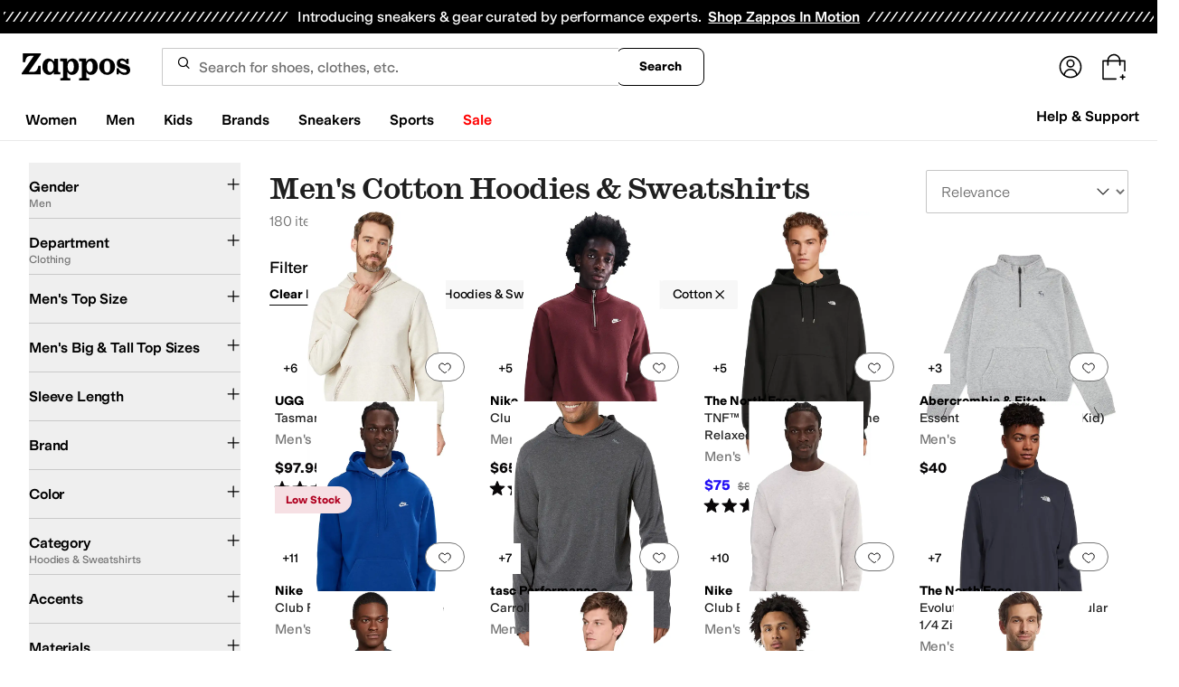

--- FILE ---
content_type: text/css
request_url: https://www.zappos.com/marty-assets/marty-zappos.WildCard.85207e598014438027d7.css
body_size: 9120
content:
.TQ-z:hover .UQ-z,.TQ-z:hover .VQ-z{color:#210ef4;text-decoration:underline}html[data-marketplace=Zappos] .TQ-z:hover .UQ-z,html[data-marketplace=Zappos] .TQ-z:hover .VQ-z{color:#210ef4}html[data-marketplace=Zappos]:where([data-theme=zapr25]) .TQ-z:hover .UQ-z,html[data-marketplace=Zappos]:where([data-theme=zapr25]) .TQ-z:hover .VQ-z{color:#161616;text-decoration-thickness:2px}.TQ-z a:focus{outline:0}.TQ-z a:focus:after{content:"";display:block;height:100%;left:0;outline:2px solid #210ef4;outline-offset:-3px;position:absolute;top:0;transition:outline 0s!important;width:100%;z-index:1}html[data-marketplace=Zappos] .TQ-z a:focus:after{outline-style:solid}:where(html[data-marketplace=Zappos][data-theme=zapr25]) .TQ-z a:focus:after{outline-offset:var(--focus-outline-offset);outline-width:1px}html[data-marketplace=Zappos]:where([data-theme=zapr25]) .TQ-z a:focus:after{outline-style:solid}html[data-marketplace=Zappos] .TQ-z a:focus:after{outline-color:#210ef4}html[data-marketplace=Zappos]:where([data-theme=zapr25]) .TQ-z a:focus:after{outline-color:var(--focus-outline-color)}.VQ-z{border:none;font-size:14px;font-weight:600;margin:0;max-width:100%;overflow:hidden;text-decoration:underline;text-overflow:ellipsis;text-underline-offset:4px;white-space:nowrap}.WQ-z{height:74px;padding:16px;text-align:center}@media (max-width:1024px){.WQ-z{height:44px;padding:8px}}@media (max-width:650px){.WQ-z{height:30px;padding:3px}}.UQ-z{background-color:initial;border:none;color:#1f1f1f;font-size:100%;line-height:1.5;font:400 14px var(--m-fontBase,Open Sans,sans-serif);font-weight:600;margin:0;max-width:100%;overflow:hidden;padding:0;text-overflow:ellipsis;white-space:nowrap}.UQ-z,.UQ-z:hover{cursor:pointer}html[data-marketplace=Zappos]:where([data-theme=zapr25]) .UQ-z{color:#161616;font-family:var(--font-family-sans);font-size:14px;font-weight:500;letter-spacing:-.01em;line-height:120%}.UQ-z:hover{text-decoration:underline}.UQ-z:hover,html[data-marketplace=Zappos] .UQ-z:hover{color:#210ef4}html[data-marketplace=Zappos]:where([data-theme=zapr25]) .UQ-z:hover{color:#161616;text-decoration-thickness:2px}html[data-marketplace=Zappos]:where([data-theme=zapr25]) .UQ-z{padding-bottom:2px}.XQ-z img{bottom:0;left:50%;top:auto;transform:translate(-50%)}.YQ-z{bottom:0;left:0;position:absolute;right:0;top:0}.YQ-z>div{height:100%;width:100%}.YQ-z>div>picture>img{left:50%;max-height:100%;max-width:100%;position:absolute;top:50%;transform:translate(-50%,-50%)}.YQ-z:not(.ZQ-z):before{background-color:#0000000a;border-top-left-radius:4px;border-top-right-radius:4px;bottom:0;content:"";left:0;pointer-events:none;position:absolute;right:0;top:0;z-index:1}.zr-z{padding-left:6px;padding-right:6px}@media (max-width:1024px){.zr-z{margin-top:16px}}@media (max-width:650px){.zr-z{margin-bottom:24px}}@media (min-width:651px){.zr-z{margin-bottom:48px}}@media (min-width:769px){.zr-z.Ar-z{width:calc(100% - 232px)}.searchFacetsV2 .zr-z.Ar-z{width:calc(100% - 266px)}}.Br-z{width:100%}.Cr-z{display:-moz-flex;display:flex;-moz-justify-content:space-evenly;justify-content:space-evenly}.Cr-z article{-moz-flex:1 0 auto;flex:1 0 auto;max-height:310px;padding-top:20vw}.Cr-z a:hover .Dr-z{background:#fff;border-color:#fff;color:var(--zapr-link-color,#003953)}.Cr-z img{bottom:0;height:100%;max-height:100%;max-width:100%;width:100%}@media (max-width:1024px){.Cr-z article:nth-child(4){display:none}}@media (max-width:1024px) and (max-width:768px){.Cr-z{-moz-flex-direction:column;flex-direction:column}.Cr-z article:nth-child(3){display:none}.Cr-z article{max-height:328px;width:100%}}@media (max-width:1024px) and (max-width:650px){.Cr-z article{max-height:206px;min-height:206px}}div.Dr-z{background:#4a4a4a;border:1px solid #fff;border-radius:4px;bottom:calc(50% - 20px);color:#fff;cursor:pointer;font:700 14px/120% var(--m-fontBase,Open Sans,sans-serif);height:40px;left:0;margin:0 auto;padding:12px;position:absolute;right:0;text-align:center;text-transform:uppercase;touch-action:manipulation;transition:all .3s ease 0s;-webkit-user-select:none;user-select:none;width:160px;z-index:1}div.Dr-z:hover{background:#fff;border-color:#fff;color:var(--zapr-link-color,#003953)}div.Dr-z.Er-z,div.Dr-z[disabled]{background:#f5f5f5;border-color:#ddd;color:#b0b0b0;cursor:not-allowed}div.Dr-z p{color:#fff;position:relative;top:50%;transform:translateY(-50%)}article div.Fr-z{bottom:0}article div.Fr-z:before{background:none}.Rl-z{margin-bottom:24px;overflow:hidden;text-align:center;width:100%}.Rl-z>div{margin:0 auto}@media (max-width:768px){.DW-z{color:#210ef4;display:inline-block;font-size:14px;font-weight:700;margin-left:10px;margin-right:10px;position:relative;text-transform:uppercase}.DW-z select{border:0;font-size:16px}html[data-marketplace=Zappos]:where([data-theme=zapr25]) .DW-z label{color:#161616;font-weight:400;text-decoration:underline;text-decoration-thickness:1px;text-transform:capitalize;text-underline-offset:4px}.DW-z label span{display:none}.EW-z{-webkit-appearance:none;-moz-appearance:none;background:#0000;border:0;height:100%;left:0;margin:0;padding:0;position:absolute;text-indent:-9999px;top:0;-moz-user-select:none;width:100%}html[data-marketplace=Zappos]:where([data-theme=zapr25]) .EW-z{color:#000;font-family:var(--font-family-sans);font-weight:400;text-decoration:underline;text-decoration-thickness:1px;text-transform:capitalize;text-underline-offset:4px}}@media (min-width:769px){.DW-z{color:#1f1f1f;line-height:1.5;font:400 14px var(--m-fontBase,Open Sans,sans-serif);margin:0}.DW-z .EW-z{appearance:none;background-color:#fff;background-image:url("data:image/svg+xml;charset=utf-8,%3Csvg width='14' height='9' xmlns='http://www.w3.org/2000/svg'%3E%3Cpath stroke='%23707070' stroke-width='2' d='m1 1 6 6 6-6' fill='none' fill-rule='evenodd'/%3E%3C/svg%3E");background-position:right 12px center;background-repeat:no-repeat;border:1px solid #ddd;border-radius:4px;color:#000;display:inline-block;font:400 16px var(--m-fontBase,Open Sans,sans-serif);font-size:14px;height:42px;line-height:36px;margin-left:10px;padding:3px 3px 3px 13px;transition:all .3s ease 0s;width:175px}.DW-z .EW-z:-moz-focusring{color:#0000;text-shadow:0 0 0 #000}.DW-z .EW-z::-ms-expand{display:none}.DW-z .EW-z.FW-z,.DW-z .EW-z:disabled{background-color:#f5f5f5;color:#b0b0b0;cursor:not-allowed}html[data-marketplace=Zappos] .DW-z .EW-z{border-radius:8px;border-width:1px;outline-offset:-1px;text-transform:none}html[data-marketplace=Zappos]:where([data-theme=zapr25]) .DW-z .EW-z{border-radius:2px;border-width:1px;outline-offset:inherit;text-transform:uppercase;text-transform:none}}.cr-z{color:#1f1f1f;line-height:1.5;font:400 14px var(--m-fontBase,Open Sans,sans-serif);position:relative}.cr-z a{background-color:initial;border-width:0;border-bottom:1px solid var(--zapr-link-color,#003953);color:var(--zapr-link-color,#003953);display:inline-block;font-size:100%;font:400 14px var(--m-fontBase,Open Sans,sans-serif);padding:0;text-decoration:none}.cr-z a:hover{cursor:pointer}.cr-z a:visited{color:var(--zapr-link-color,#003953)}.cr-z a:hover{border-color:#210ef4;color:#210ef4}html[data-marketplace=Zappos] .cr-z a{border:none;color:#000;cursor:pointer;font-weight:400;text-decoration:underline;text-underline-offset:4px}html[data-marketplace=Zappos] .cr-z a:visited{color:#17166c}html[data-marketplace=Zappos] .cr-z a:hover{border:none;color:#210ef4;text-decoration:underline}html[data-marketplace=Zappos] .cr-z a:focus{outline:1px solid #210ef4;text-decoration:underline}html[data-marketplace=Zappos] .cr-z a:disabled{color:#b9b9b9}html[data-marketplace=Zappos]:where([data-theme=zapr25]) .cr-z a:visited{color:var(--zapr-link-color)}html[data-marketplace=Zappos]:where([data-theme=zapr25]) .cr-z a:hover:not(:disabled){color:var(--zapr-link-color);text-decoration-thickness:2px}html[data-marketplace=Zappos]:where([data-theme=zapr25]) .cr-z a:focus{outline:none}html[data-marketplace=Zappos]:where([data-theme=zapr25]) .cr-z a:focus-visible{outline:var(--focus-outline);outline-offset:var(--focus-outline-offset)}html[data-marketplace=Zappos]:where([data-theme=zapr25]) .cr-z{background-color:#f7f7f7}.dr-z{background-color:#fff;border:1px solid #ddd;border-radius:4px;display:flex;flex-direction:column;margin-top:8px;padding:8px;width:100%}.dr-z textarea{appearance:textfield;background:#fff;border:2px solid #ddd;border-radius:4px;box-shadow:none;color:#1f1f1f;line-height:1.35;margin-bottom:8px;padding:8px 12px;transition:border .3s ease 0s}.dr-z textarea,.dr-z textarea::placeholder{font:400 16px var(--m-fontBase,Open Sans,sans-serif)}.dr-z textarea::placeholder{color:#707070;opacity:1}html[data-marketplace=Zappos]:where([data-theme=zapr25]) .dr-z textarea::placeholder{color:#161616;color:#757575;font-family:var(--font-family-sans);font-size:16px;font-weight:300;letter-spacing:-.01em;line-height:135%}html[data-marketplace=Zappos]:where([data-theme=zapr25]) .dr-z textarea{color:#161616;font-family:var(--font-family-sans);font-size:16px;font-weight:400;letter-spacing:-.01em;line-height:135%}.dr-z textarea:-moz-placeholder,.dr-z textarea::-moz-placeholder{line-height:41px;line-height:calc(200% - 8px)}.dr-z textarea::-webkit-inner-spin-button,.dr-z textarea::-webkit-outer-spin-button{appearance:none;margin:0}.dr-z textarea.er-z{border-color:#ce144b}.dr-z textarea .fr-z,.dr-z textarea:disabled{background-color:#f5f5f5;color:#b0b0b0;cursor:not-allowed}html[data-marketplace=Zappos] .dr-z textarea{border-radius:8px}html[data-marketplace=Zappos]:where([data-theme=zapr25]) .dr-z textarea{border-radius:2px;border-width:1px}.dr-z .gr-z{display:flex;justify-content:space-between}.dr-z button[type=submit]{background:var(--zapr-link-color,#003953);border:2px solid var(--zapr-link-color,#003953);border-color:var(--zapr-link-color,#003953);border-radius:4px;color:#fff;cursor:pointer;font:700 14px/120% var(--m-fontBase,Open Sans,sans-serif);height:auto;margin-left:0;margin-right:0;padding:12px 24px;text-align:center;text-decoration:none;text-transform:uppercase;touch-action:manipulation;transition:all .3s ease 0s;-webkit-user-select:none;user-select:none}html[data-marketplace=Zappos]:where([data-theme=zapr25]) .dr-z button[type=submit]{border-color:#000}.dr-z button[type=submit]:hover{background:#210ef4;border-color:#210ef4;color:#fff}.dr-z button[type=submit].fr-z,.dr-z button[type=submit][disabled]{background:#f5f5f5;border-color:#ddd;box-shadow:none;color:#b0b0b0;cursor:not-allowed}html[data-marketplace=Zappos] .dr-z button[type=submit].fr-z,html[data-marketplace=Zappos] .dr-z button[type=submit][disabled]{color:#fff}html[data-marketplace=Zappos] .dr-z button[type=submit]{border-radius:8px;border-width:1px;outline-offset:-1px;text-transform:none}html[data-marketplace=Zappos]:where([data-theme=zapr25]) .dr-z button[type=submit]{border-width:1px;outline-offset:inherit}html[data-marketplace=Zappos] .dr-z button[type=submit]{background-color:#000;border:none;color:#fff}@media (hover:hover){html[data-marketplace=Zappos] .dr-z button[type=submit]:hover{background-color:#210ef4;border:none;color:#fff}}html[data-marketplace=Zappos] .dr-z button[type=submit]:focus{outline:2px solid #210ef4}html[data-marketplace=Zappos] .dr-z button[type=submit]:disabled{background-color:#b9b9b9}html[data-marketplace=Zappos]:where([data-theme=zapr25]) .dr-z button[type=submit]{background:#000;border:1px solid #000;border-radius:2px;color:#fff;font-family:modern-gothic-web,modern-gothic-fallback,system-ui,-apple-system,sans-serif,Apple Color Emoji,Segoe UI Emoji,Segoe UI Symbol,Noto Color Emoji;font-size:14px;font-weight:500;letter-spacing:.05em;text-transform:uppercase;transition:.2s ease-out}@media (hover:hover){html[data-marketplace=Zappos]:where([data-theme=zapr25]) .dr-z button[type=submit]:hover{background:#2b2b2b;border:1px solid #000;color:#fff}}html[data-marketplace=Zappos]:where([data-theme=zapr25]) .dr-z button[type=submit]:active{background:#757575}html[data-marketplace=Zappos]:where([data-theme=zapr25]) .dr-z button[type=submit]:disabled{background:#e0e0e0;border:1px solid #0000;color:#a2a2a2}html[data-marketplace=Zappos]:where([data-theme=zapr25]) .dr-z button[type=submit]:focus{outline:none}html[data-marketplace=Zappos]:where([data-theme=zapr25]) .dr-z button[type=submit]:focus-visible{outline:var(--focus-outline);outline-offset:var(--focus-outline-offset)}.dr-z button[type=button]{background:#0000;border:2px solid var(--zapr-link-color,#003953);border-radius:4px;color:var(--zapr-link-color,#003953);cursor:pointer;font:700 14px/120% var(--m-fontBase,Open Sans,sans-serif);height:auto;margin-left:0;margin-right:0;padding:12px 24px;text-align:center;text-decoration:none;text-transform:uppercase;touch-action:manipulation;transition:all .3s ease 0s;-webkit-user-select:none;user-select:none}html[data-marketplace=Zappos]:where([data-theme=zapr25]) .dr-z button[type=button]{font-family:modern-gothic-web,modern-gothic-fallback,system-ui,-apple-system,sans-serif,Apple Color Emoji,Segoe UI Emoji,Segoe UI Symbol,Noto Color Emoji;font-size:14px}.dr-z button[type=button]:hover{background:#210ef4;border-color:#210ef4;color:#fff}.dr-z button[type=button].fr-z,.dr-z button[type=button][disabled]{background:#f5f5f5;border-color:#ddd;box-shadow:none;color:#b0b0b0;cursor:not-allowed}html[data-marketplace=Zappos] .dr-z button[type=button]{border-radius:8px;border-width:1px;outline-offset:-1px;text-transform:none}html[data-marketplace=Zappos]:where([data-theme=zapr25]) .dr-z button[type=button]{border-radius:2px;border-width:1px;outline-offset:inherit}html[data-marketplace=Zappos] .dr-z button[type=button]{background-color:#fff;border-color:#000;border-style:solid;color:#000}html[data-marketplace=Zappos]:where([data-theme=zapr25]) .dr-z button[type=button]{background-color:#fff;border-color:#000;color:#000;font-weight:500;letter-spacing:.05em;text-transform:uppercase}html[data-marketplace=Zappos] .dr-z button[type=button]:hover{border-color:#210ef4;color:#210ef4}html[data-marketplace=Zappos] .dr-z button[type=button]:focus{outline:2px solid #210ef4}html[data-marketplace=Zappos] .dr-z button[type=button]:disabled{border-color:#b9b9b9;color:#b9b9b9}html[data-marketplace=Zappos]:where([data-theme=zapr25]) .dr-z button[type=button]:hover{background:#f7f7f7;border-color:#000;color:#000}html[data-marketplace=Zappos]:where([data-theme=zapr25]) .dr-z button[type=button]:active{background:#f1f1f1}html[data-marketplace=Zappos]:where([data-theme=zapr25]) .dr-z button[type=button]:disabled{background-color:#f7f7f7;border-color:#c9c9c9;color:#a2a2a2}html[data-marketplace=Zappos]:where([data-theme=zapr25]) .dr-z button[type=button]:focus{outline:none}html[data-marketplace=Zappos]:where([data-theme=zapr25]) .dr-z button[type=button]:focus-visible{outline:var(--focus-outline);outline-offset:var(--focus-outline-offset)}.hr-z button{background-color:initial;border-width:0;border-bottom:1px solid var(--zapr-link-color,#003953);color:var(--zapr-link-color,#003953);font-size:100%;font:700 14px var(--m-fontBase,Open Sans,sans-serif);margin:0 10px;padding:0;text-decoration:none;text-transform:uppercase}.hr-z button:hover{cursor:pointer}@media (max-width:650px){.hr-z button{font-size:14px}}.hr-z button:visited{color:var(--zapr-link-color,#003953)}.hr-z button:hover{border-color:#210ef4;color:#210ef4}html[data-marketplace=Zappos] .hr-z button{border:none;color:#000;cursor:pointer;font-weight:400;text-decoration:underline;text-transform:none;text-underline-offset:4px}html[data-marketplace=Zappos] .hr-z button:visited{color:#17166c}html[data-marketplace=Zappos] .hr-z button:hover{border:none;color:#210ef4;text-decoration:underline}html[data-marketplace=Zappos] .hr-z button:focus{outline:1px solid #210ef4;text-decoration:underline}html[data-marketplace=Zappos] .hr-z button:disabled{color:#b9b9b9}html[data-marketplace=Zappos]:where([data-theme=zapr25]) .hr-z button:visited{color:var(--zapr-link-color)}html[data-marketplace=Zappos]:where([data-theme=zapr25]) .hr-z button:hover:not(:disabled){color:var(--zapr-link-color);text-decoration-thickness:2px}html[data-marketplace=Zappos]:where([data-theme=zapr25]) .hr-z button:focus{outline:none}html[data-marketplace=Zappos]:where([data-theme=zapr25]) .hr-z button:focus-visible{outline:var(--focus-outline);outline-offset:var(--focus-outline-offset)}.ir-z{display:inline-block}.xz-z{margin-bottom:16px;padding-top:8px;position:relative}@media (min-width:769px){.xz-z{display:flex;font-size:16px;margin-bottom:40px;min-height:20px;overflow:visible;position:relative}}@media (max-width:768px){.xz-z{display:flex;flex-wrap:wrap}}@media (max-width:650px){.xz-z{background-color:#fff;display:flex;flex-direction:column;margin-bottom:16px;position:sticky;top:0;z-index:6}}@media (max-width:360px){.xz-z{height:105px}}h1.yz-z{color:#1f1f1f;font:400 28px var(--m-fontBase,Open Sans,sans-serif);letter-spacing:0;margin:0;text-transform:capitalize}@media (max-width:650px){h1.yz-z{font-size:24px}}@media (max-width:768px){h1.yz-z{flex:100%;font-size:18px;font-weight:700;margin-bottom:16px}}.zz-z{color:#1f1f1f;line-height:1.5;font:400 16px var(--m-fontBase,Open Sans,sans-serif)}@media (max-width:768px){.zz-z{display:none;font-size:12px}.Az-z{padding:0 8px}}.Az-z h1{font-weight:700;margin-bottom:8px}.Az-z.Bz-z h1{font-weight:400}.Az-z.Bz-z .zz-z{color:#1f1f1f;display:block;line-height:1.5;font:400 14px var(--m-fontBase,Open Sans,sans-serif);margin-bottom:16px}.Cz-z{text-wrap:wrap;background-color:initial;border:none;color:var(--zapr-link-color,#003953);color:var(--zapr-link-hover,#005b94);display:inline;display:block;font-size:100%;font:400 14px var(--m-fontBase,Open Sans,sans-serif);margin:8px 0 7px;padding:0;text-align:left;text-decoration:none}.Cz-z:hover{cursor:pointer}.Cz-z:hover,.Cz-z:visited{color:var(--zapr-link-color,#003953)}.Cz-z:hover{border-color:var(--zapr-link-color,#003953)}html[data-marketplace=Zappos] .Cz-z{border:none;color:#000;cursor:pointer;font-weight:400;text-decoration:underline;text-underline-offset:4px}html[data-marketplace=Zappos] .Cz-z:visited{color:#17166c}html[data-marketplace=Zappos] .Cz-z:hover{border:none;color:#210ef4;text-decoration:underline}html[data-marketplace=Zappos] .Cz-z:focus{outline:1px solid #210ef4;text-decoration:underline}html[data-marketplace=Zappos] .Cz-z:disabled{color:#b9b9b9}html[data-marketplace=Zappos]:where([data-theme=zapr25]) .Cz-z:visited{color:var(--zapr-link-color)}html[data-marketplace=Zappos]:where([data-theme=zapr25]) .Cz-z:hover:not(:disabled){color:var(--zapr-link-color);text-decoration-thickness:2px}html[data-marketplace=Zappos]:where([data-theme=zapr25]) .Cz-z:focus{outline:none}html[data-marketplace=Zappos]:where([data-theme=zapr25]) .Cz-z:focus-visible{outline:var(--focus-outline);outline-offset:var(--focus-outline-offset)}.Cz-z:after{background:url(/marty-assets/feedback.ff2a338ced61e692a2f3abe7f770830b.svg) no-repeat 50%;content:"";display:inline-block;height:13px;margin-left:8px;vertical-align:middle;width:14px}html[data-marketplace=Zappos]:where([data-theme=zapr25]) .Cz-z:after{filter:grayscale(1)}.Dz-z{min-width:382px;padding:0;transform:translate(40%,-55%);z-index:27}.Dz-z header{border-bottom:1px solid #dbdbdb;text-align:left}.Dz-z header h3{color:#1f1f1f;font:600 18px var(--m-fontBase,Open Sans,sans-serif);outline:none;padding:14px 20px 12px}.Dz-z .Ez-z{padding:0}.Dz-z .Fz-z{background:#0000;border:none;cursor:pointer;position:absolute;right:16px;top:16px}.Dz-z .Fz-z:before{background-image:url(https://m.media-amazon.com/images/G/01/zappos/melody/melody-sprite.2021.09.16._TTH_.svg);background-position:-60px -5px;background-repeat:no-repeat;content:"";cursor:pointer;display:block;height:14px;width:14px}.Gz-z .Hz-z{transform:translate(-65%,-50%);z-index:6}.Iz-z{color:#1f1f1f;line-height:1.5;font:400 16px var(--m-fontBase,Open Sans,sans-serif);padding:16px 16px 36px;text-align:center}@media (max-width:768px){.Iz-z span:not(#feedbackQuestion){display:block;text-align:left}}.Jz-z{display:flex;justify-content:space-around;padding-top:16px}.Kz-z{background:none;border:0;color:var(--zapr-link-hover,#005b94);font-family:inherit;font-size:14px;font-weight:700;padding:revert;position:relative;text-transform:uppercase}@media (min-width:769px){.Kz-z{display:none}}html[data-marketplace=Zappos]:where([data-theme=zapr25]) .Kz-z{color:#000;font-family:var(--font-family-sans);font-weight:400;text-decoration:underline;text-decoration-thickness:1px;text-transform:capitalize;text-underline-offset:4px}@media (max-width:768px){.Lz-z{display:none}}.Mz-z{min-width:222px}@media (max-width:768px){.Mz-z{width:100%}}@media (min-width:769px){.Nz-z{align-items:flex-end;display:flex;flex:auto;flex-direction:column;min-width:250px}}@media (max-width:768px){.Nz-z{bottom:-24px;position:absolute;right:0;z-index:6}}.Oz-z{height:0}@media (max-width:768px){.Pz-z label{color:var(--zapr-link-hover,#005b94)}.newNav .Pz-z{display:none}}.Qz-z{display:flex;flex-direction:column;margin:6px 0 12px}@media (min-width:1025px){.Qz-z{margin-top:12px}}@media (max-width:650px){.Qz-z{display:none}}@media (max-width:768px){.Qz-z{display:none}}.Rz-z{font-size:14px}.bz-z{background:#fff;overflow-x:auto;text-align:center}.bz-z,.bz-z ul{white-space:nowrap}.bz-z ul{display:inline-block;overflow:hidden;vertical-align:middle}.bz-z .cz-z{display:none}.bz-z li{display:inline-block;margin:10px 10px 10px 0}html[data-marketplace=Zappos] .bz-z li{margin:10px 8px 10px 0}.bz-z li a,.bz-z li a:hover{background:#e5f1f8;border:1px solid #0000;border-radius:30px;color:#210ef4;display:inline-block;font:700 14px var(--m-fontBase,Open Sans,sans-serif);margin:.3em;padding:8px 32px 8px 16px;position:relative;text-decoration:none}.bz-z li a:hover,.bz-z li a:hover:hover{border-color:var(--zapr-link-color,#003953)}html[data-marketplace=Zappos] .bz-z li a,html[data-marketplace=Zappos] .bz-z li a:hover{font-weight:600;padding:5px 32px 5px 12px}.bz-z li a:after,.bz-z li a:hover:after{background-image:url(https://m.media-amazon.com/images/G/01/zappos/melody/melody-sprite.2021.09.16._TTH_.svg);background-position:-80px -5px;background-repeat:no-repeat;content:"";height:16px;position:absolute;right:8px;top:50%;transform:translateY(-50%);width:16px}html[data-marketplace=Zappos] .bz-z li a,html[data-marketplace=Zappos] .bz-z li a:hover{background-color:#000;color:#fff}html[data-marketplace=Zappos] .bz-z li a:after,html[data-marketplace=Zappos] .bz-z li a:hover:after{filter:brightness(0) invert(1)}.bz-z li.dz-z:hover a{color:#210ef4}@media (min-width:768px){.ez-z{display:inline-block;text-align:left;vertical-align:middle;width:100%}.ez-z ul{font-size:10px;line-height:10px;margin:0 10px;width:calc(100% - 90px)}.ez-z ul li{background:none;margin-top:0}.ez-z ul li.fz-z{color:#555;font-size:24px;font-weight:700;padding:0}.ez-z ul li.fz-z h1{display:inline;font-size:24px;margin:0}.ez-z ul li.fz-z:before{content:""}.ez-z ul li.fz-z a{padding-left:0}}.gz-z{color:#1f1f1f;display:flex;font:600 18px var(--m-fontBase,Open Sans,sans-serif)}@media (max-width:650px){.gz-z{margin-left:12px}}.hz-z,.iz-z{background:#f5f5f5;border:2px solid #ddd;border-radius:2px;cursor:pointer;display:inline-block;height:34px;position:relative;text-indent:-99999px;-webkit-user-select:none;user-select:none;vertical-align:middle;width:34px}.hz-z:disabled,.iz-z:disabled{opacity:.5}.hz-z:before,.iz-z:before{background-image:url(https://m.media-amazon.com/images/G/01/zappos/melody/melody-sprite.2021.09.16._TTH_.svg);background-position:-6px -100px;background-repeat:no-repeat;content:" ";height:33px;left:5px;position:absolute;top:-1px;width:18px}.hz-z:before{transform:scale(.5)}.iz-z:before{transform:scale(.5) rotate(180deg)}.jz-z{padding:0}.jz-z li{margin-bottom:0}.kz-z{background:none}.kz-z button{background:#e5f1f8;background:#fff;border:1px solid #ddd;border-radius:30px;color:#210ef4;color:var(--zapr-link-color,#003953);display:inline-block;font:700 14px var(--m-fontBase,Open Sans,sans-serif);margin:0;padding:8px 16px;position:relative;text-decoration:none}.kz-z button:hover{border-color:var(--zapr-link-color,#003953)}html[data-marketplace=Zappos] .kz-z button{font-weight:600;padding:5px 12px}.kz-z button:hover{cursor:pointer}.lz-z{display:flex;margin-bottom:16px}@media (max-width:1024px){.lz-z{flex-direction:column}}@media (max-width:650px){.gz-z,.hz-z,.iz-z,.lz-z{display:none}}@media (max-width:768px){.gz-z,.hz-z,.iz-z,.lz-z{display:none}}.mz-z{display:flex;margin-bottom:16px}@media (max-width:650px){.mz-z{padding-left:14px;padding-top:16px}}.nz-z{align-self:end;background-color:initial;border:none;color:var(--zapr-link-color,#003953);display:inline-block;font-size:100%;font:400 14px var(--m-fontBase,Open Sans,sans-serif);height:20px;margin:0 8px 12px 0;min-width:110px;padding:0;text-decoration:none;text-decoration:underline}.nz-z:hover{cursor:pointer}.nz-z:visited{color:var(--zapr-link-color,#003953)}.nz-z:hover{border-color:#210ef4;color:#210ef4}html[data-marketplace=Zappos] .nz-z{border:none;color:#000;cursor:pointer;font-weight:400;text-decoration:underline;text-underline-offset:4px}html[data-marketplace=Zappos] .nz-z:visited{color:#17166c}html[data-marketplace=Zappos] .nz-z:hover{border:none;color:#210ef4;text-decoration:underline}html[data-marketplace=Zappos] .nz-z:focus{outline:1px solid #210ef4;text-decoration:underline}html[data-marketplace=Zappos] .nz-z:disabled{color:#b9b9b9}html[data-marketplace=Zappos]:where([data-theme=zapr25]) .nz-z:visited{color:var(--zapr-link-color)}html[data-marketplace=Zappos]:where([data-theme=zapr25]) .nz-z:hover:not(:disabled){color:var(--zapr-link-color);text-decoration-thickness:2px}html[data-marketplace=Zappos]:where([data-theme=zapr25]) .nz-z:focus{outline:none}html[data-marketplace=Zappos]:where([data-theme=zapr25]) .nz-z:focus-visible{outline:var(--focus-outline);outline-offset:var(--focus-outline-offset)}@media (max-width:767px){.nz-z{display:none}}.s3-z{margin-bottom:5px;margin-left:4px}.s3-z input{appearance:textfield;background:#fff;border:2px solid #ddd;border-radius:4px;box-shadow:none;box-sizing:border-box;color:#1f1f1f;line-height:1.35;padding:8px 12px;transition:border .3s ease 0s;width:100%}.s3-z input,.s3-z input::placeholder{font:400 16px var(--m-fontBase,Open Sans,sans-serif)}.s3-z input::placeholder{color:#707070;opacity:1}html[data-marketplace=Zappos]:where([data-theme=zapr25]) .s3-z input::placeholder{color:#161616;color:#757575;font-family:var(--font-family-sans);font-size:16px;font-weight:300;letter-spacing:-.01em;line-height:135%}html[data-marketplace=Zappos]:where([data-theme=zapr25]) .s3-z input{color:#161616;font-family:var(--font-family-sans);font-size:16px;font-weight:400;letter-spacing:-.01em;line-height:135%}.s3-z input:-moz-placeholder,.s3-z input::-moz-placeholder{line-height:41px;line-height:calc(200% - 8px)}.s3-z input::-webkit-inner-spin-button,.s3-z input::-webkit-outer-spin-button{appearance:none;margin:0}.s3-z input.t3-z{border-color:#ce144b}.s3-z input .u3-z,.s3-z input:disabled{background-color:#f5f5f5;color:#b0b0b0;cursor:not-allowed}html[data-marketplace=Zappos] .s3-z input{border-radius:8px}html[data-marketplace=Zappos]:where([data-theme=zapr25]) .s3-z input{border-radius:2px;border-width:1px}.r3-z{background:#f4f4f4;overflow:hidden}.r3-z p{margin:0;padding:10px}.r3-z span{font-weight:700}@media (min-width:769px){.r3-z{display:none}}.facets{background:#fff;z-index:3}@media (max-width:768px){.facets{visibility:hidden}}.facets-v2{background:#fff;z-index:3}@media (max-width:768px){.BR-z{height:calc(100% - 125px);overflow-y:scroll;padding-bottom:0;position:absolute;top:62px;width:100%}.BR-z:not(.CR-z) .DR-z,.ER-z .DR-z,.ER-z .FR-z:not(.GR-z),.ER-z .HR-z,.ER-z .IR-z{display:none}}.FR-z.GR-z .JR-z{display:block}@media (max-width:768px){.FR-z.GR-z .KR-z{display:none}.FR-z.GR-z .LR-z{display:block}}@media (min-width:769px){.FR-z{margin-bottom:16px}.FR-z:hover{cursor:pointer}.MR-z .NR-z:after{transform:translateY(-50%) rotate(0deg)}.MR-z .KR-z{display:block}.MR-z .LR-z{display:none}.MR-z .JR-z{border-bottom:0;max-height:0;min-height:inherit;padding:0;visibility:hidden}}.OR-z .KR-z{display:none}@media (min-width:769px){.OR-z .KR-z{display:block}}.PR-z{display:inline-block;float:none;font-size:inherit;margin-right:0}.KR-z{color:#1f1f1f;line-height:1.5;font:400 14px var(--m-fontBase,Open Sans,sans-serif);position:relative;width:100%}.KR-z h3,.KR-z h4{display:inline-block;font:inherit}.KR-z .QR-z{background-image:url(https://m.media-amazon.com/images/G/01/zappos/melody/melody-sprite.2021.09.16._TTH_.svg);background-position:-15px -35px;background-repeat:no-repeat;display:block;height:14px;margin-top:-6.5px;position:absolute;right:20px;top:50%;width:9px}@media (max-width:768px){.KR-z .QR-z svg{display:none}}.KR-z .RR-z{display:inline;margin-left:4px}.KR-z .SR-z{color:#1f1f1f;line-height:1.5;font:400 14px var(--m-fontBase,Open Sans,sans-serif);font-weight:400;transform:translate(10%,-48%)}@media (min-width:769px){.KR-z{background:#0000;border:0;border-bottom:1px solid #dbdbdb;cursor:pointer;font-weight:600;line-height:20px;padding:0 9px 8px 0;text-align:left;text-transform:capitalize}.KR-z .QR-z{display:none}.KR-z:focus h3{color:#210ef4}}@media (max-width:768px){.KR-z{background:none;border-width:1px 0 0;font-size:14px;font-weight:600;padding-left:20px;text-align:left}.KR-z .RR-z{display:none}}@media (min-width:769px){html[data-marketplace=Zappos]:where([data-theme=zapr25]) .KR-z{color:#161616;font-family:var(--font-family-sans);font-size:15px;font-weight:500;letter-spacing:-.01em;line-height:135%}}@media (max-width:768px){.JR-z li,.KR-z{border-top:1px solid #e8e8e8;font-weight:700;line-height:50px}}.JR-z{padding-left:4px;padding-right:4px}@media (max-width:768px){.JR-z{display:none}}.JR-z li:first-child{border-top:0}@media (min-width:769px){.JR-z{border:0;display:block;max-height:175px;overflow:auto;padding-bottom:0;padding-top:7px;transition:max-height,padding .25s ease}}.JR-z::-webkit-scrollbar{-webkit-appearance:none;width:7px}.JR-z::-webkit-scrollbar-thumb{background-color:#00000080;border-radius:4px;-webkit-box-shadow:0 0 1px #ffffff80}.JR-z a{color:#1f1f1f;color:var(--zapr-link-color,#003953);display:block;line-height:1.5;font:400 14px var(--m-fontBase,Open Sans,sans-serif)}@media (min-width:769px){.JR-z a{word-wrap:break-word;position:relative;text-decoration:none}.JR-z a:focus,.JR-z a:hover{background:none}.JR-z a:focus span,.JR-z a:hover span{color:#210ef4}html[data-marketplace=Zappos] .JR-z a:focus span,html[data-marketplace=Zappos] .JR-z a:hover span{color:#210ef4;text-decoration:inherit}.JR-z a.TR-z:before{background-image:url(https://m.media-amazon.com/images/G/01/zappos/melody/melody-sprite.2021.09.16._TTH_.svg);background-position:-5px -160px;background-repeat:no-repeat;content:"";display:inline-block;height:15px;left:0;margin-right:2px;position:absolute;top:0;top:2px;vertical-align:middle;width:15px}.JR-z a.UR-z{background:#fff;border:1px solid #ddd;border-radius:2px;color:var(--zapr-link-color,#003953);cursor:pointer;display:inline-block;font:600 14px var(--m-fontBase,Open Sans,sans-serif);font-size:12px;font-weight:600;line-height:34px;padding:0;text-decoration:none;transition:all .3s ease 0s;white-space:nowrap;width:calc(25% - 8px)}.JR-z a.UR-z:hover{border-color:var(--zapr-link-color,#003953)}.JR-z a.UR-z:disabled{background:#f5f5f5;border-color:#ddd;box-shadow:none;color:#b0b0b0;cursor:not-allowed}.JR-z a.UR-z .PR-z{display:none}html[data-marketplace=Zappos] .JR-z a{border:none;color:#000;cursor:pointer;font-weight:400}html[data-marketplace=Zappos] .JR-z a:visited{color:#17166c}html[data-marketplace=Zappos] .JR-z a:hover{border:none;color:#210ef4}html[data-marketplace=Zappos] .JR-z a:focus{outline:1px solid #210ef4;text-decoration:underline}html[data-marketplace=Zappos] .JR-z a:disabled{color:#b9b9b9}html[data-marketplace=Zappos]:where([data-theme=zapr25]) .JR-z a:visited{color:var(--zapr-link-color)}html[data-marketplace=Zappos]:where([data-theme=zapr25]) .JR-z a:hover:not(:disabled){color:var(--zapr-link-color)}html[data-marketplace=Zappos]:where([data-theme=zapr25]) .JR-z a:focus{outline:none}html[data-marketplace=Zappos]:where([data-theme=zapr25]) .JR-z a:focus-visible{outline:var(--focus-outline);outline-offset:var(--focus-outline-offset)}html[data-marketplace=Zappos]:where([data-theme=zapr25]) .JR-z a{color:#161616;font-family:var(--font-family-sans);font-size:14px;font-weight:500;letter-spacing:-.01em;line-height:135%}html[data-marketplace=Zappos]:where([data-theme=zapr25]) .JR-z a:focus span,html[data-marketplace=Zappos]:where([data-theme=zapr25]) .JR-z a:focus-visible span,html[data-marketplace=Zappos]:where([data-theme=zapr25]) .JR-z a:hover span{color:#000}}@media (max-width:768px){.JR-z a{border-bottom:1px solid #dbdbdb;line-height:50px;padding-left:20px;position:relative}.JR-z a .PR-z{color:#777;float:right;font-size:12px;margin-right:40px}}.JR-z a.TR-z{padding-left:20px;position:relative}.JR-z li{border:0;padding-left:0}.JR-z .UR-z span:after,.JR-z a:after{display:none}.VR-z{color:#1f1f1f;display:inline-block;line-height:1.5;font:400 12px var(--m-fontBase,Open Sans,sans-serif);margin-left:20px;overflow:hidden;text-overflow:ellipsis;vertical-align:middle;white-space:nowrap;width:100px}@media (min-width:651px){.VR-z{display:none}}@media (min-width:769px){.UR-z{background:#f4f4f4;border:1px solid #dbdbdb;border-radius:3px;display:block;float:left;font-size:10px;margin:0 0 8px 6px;padding:3px 0;text-align:center;width:26px}.UR-z:hover{border-color:#2c5987;text-decoration:none}html[data-marketplace=Zappos]:where([data-theme=zapr25]) .UR-z{color:#161616;font-family:var(--font-family-sans);font-size:14px;font-weight:500;letter-spacing:-.01em;line-height:135%}}@media (max-width:768px){.WR-z a{font-weight:700;position:relative}.WR-z .UR-z span:after,.WR-z a:after{background:#0000;border:2px solid #1f1f1f;border-left:none;border-top:none;content:"";display:inline-block;height:13px;position:absolute;right:20px;top:calc(50% - 9px);transform:rotate(45deg);width:6px}}@media (min-width:769px){.WR-z a{font-weight:400}.WR-z a.UR-z{background:#fff;background:#e5f1f8;border:1px solid #210ef4;border-radius:2px;color:var(--zapr-link-color,#003953);color:#210ef4;cursor:pointer;display:inline-block;font:600 14px var(--m-fontBase,Open Sans,sans-serif);font-size:12px;line-height:34px;padding:0;text-decoration:none;transition:all .3s ease 0s}.WR-z a.UR-z:hover{border-color:var(--zapr-link-color,#003953)}.WR-z a.UR-z:disabled{background:#f5f5f5;border-color:#ddd;box-shadow:none;color:#b0b0b0;cursor:not-allowed}.WR-z a.UR-z:focus,.WR-z a.UR-z:hover{border-color:var(--zapr-link-color,#003953)}html[data-marketplace=Zappos]:where([data-theme=zapr25]) .WR-z a.UR-z{background:#f7f7f7}.WR-z a.UR-z:hover{color:#fff}.WR-z a.TR-z:before{background-image:url(https://m.media-amazon.com/images/G/01/zappos/melody/melody-sprite.2021.09.16._TTH_.svg);background-position:-25px -160px;background-repeat:no-repeat;height:15px;width:14px}html[data-marketplace=Zappos]:where([data-theme=zapr25]) .WR-z a.TR-z:before{filter:grayscale(1) contrast(10)}}@media (min-width:651px){.XR-z .JR-z{min-height:auto}.DR-z{background:none;color:#1f1f1f;line-height:1.5;font:400 18px var(--m-fontBase,Open Sans,sans-serif);font-weight:600;margin-bottom:26px;padding:0}}@media (min-width:651px) and (max-width:650px){.DR-z{font-size:16px}}@media (max-width:768px){.DR-z{display:none}}@media (min-width:769px){.YR-z .KR-z{border-bottom:0}.YR-z.MR-z .KR-z{border-bottom:1px solid #dbdbdb}}.GR-z .IR-z{display:block}.ZR-z{display:none}@media (min-width:1025px){._R-z{display:none}}.aS-z{position:absolute;right:40px;top:4px}@media (max-width:768px){.aS-z{display:none}}.aS-z .SR-z{transform:translate(10%,-50%)}@media (max-width:768px){.LR-z{display:none}}.HR-z,.IR-z{background:#f2f7f6;border:0;border-radius:4px;color:#1f1f1f;color:var(--zapr-base-text-color,#045d59);display:block;line-height:1.5;font:400 14px var(--m-fontBase,Open Sans,sans-serif);margin-bottom:20px;margin-top:9px;padding:8px;position:relative}.HR-z:before,.IR-z:before{background-image:url(https://m.media-amazon.com/images/G/01/zappos/melody/melody-sprite.2021.09.16._TTH_.svg);background-position:-50px -160px;background-repeat:no-repeat;content:"";height:19px;left:20px;position:absolute;top:20px;width:19px}.HR-z button,.IR-z button{background:none;border:0;color:#07787e;cursor:pointer;font-size:inherit;font-weight:700;text-transform:uppercase}.HR-z button:hover,.IR-z button:hover{text-decoration:underline}.HR-z:before,.IR-z:before{content:none}.HR-z .bS-z,.IR-z .bS-z{background:#b0b0b0;border:0;border-radius:18px;height:19px;margin-right:10px;position:relative;transition:all .3s ease 0s;width:40px}.HR-z .bS-z:before,.IR-z .bS-z:before{background:#fff;border-radius:50%;content:" ";height:15px;left:2px;position:absolute;top:2px;transform:translateX(0);transition:all .3s ease 0s;width:15px}.HR-z .bS-z[aria-pressed=true],.IR-z .bS-z[aria-pressed=true]{background:var(--zapr-price-color,#035d59)}.HR-z .bS-z[aria-pressed=true]:before,.IR-z .bS-z[aria-pressed=true]:before{transform:translateX(20px)}@media (max-width:768px){.HR-z,.IR-z{margin:8px}.IR-z{display:none}}.rz-z{background:#fff;bottom:0;display:flex;flex-direction:column;position:absolute;width:100%}@media (min-width:769px){.rz-z{display:none}}.sz-z{background:var(--zapr-link-color,#003953);border:2px solid var(--zapr-link-color,#003953);border-color:var(--zapr-link-color,#003953);border-radius:4px;color:#fff;cursor:pointer;font:700 14px/120% var(--m-fontBase,Open Sans,sans-serif);margin:8px;padding:8px 16px;text-align:center;text-decoration:none;text-transform:uppercase;touch-action:manipulation;transition:all .3s ease 0s;-webkit-user-select:none;user-select:none;width:50%}html[data-marketplace=Zappos]:where([data-theme=zapr25]) .sz-z{border-color:#000}.sz-z:hover{background:#210ef4;border-color:#210ef4;color:#fff}.sz-z.tz-z,.sz-z[disabled]{background:#f5f5f5;border-color:#ddd;box-shadow:none;color:#b0b0b0;cursor:not-allowed}html[data-marketplace=Zappos] .sz-z.tz-z,html[data-marketplace=Zappos] .sz-z[disabled]{color:#fff}html[data-marketplace=Zappos] .sz-z{border-radius:8px;border-width:1px;outline-offset:-1px;text-transform:none}html[data-marketplace=Zappos]:where([data-theme=zapr25]) .sz-z{border-width:1px;outline-offset:inherit}html[data-marketplace=Zappos] .sz-z{background-color:#000;border:none;color:#fff}@media (hover:hover){html[data-marketplace=Zappos] .sz-z:hover{background-color:#210ef4;border:none;color:#fff}}html[data-marketplace=Zappos] .sz-z:focus{outline:2px solid #210ef4}html[data-marketplace=Zappos] .sz-z:disabled{background-color:#b9b9b9}html[data-marketplace=Zappos]:where([data-theme=zapr25]) .sz-z{background:#000;border:1px solid #000;border-radius:2px;color:#fff;font-family:modern-gothic-web,modern-gothic-fallback,system-ui,-apple-system,sans-serif,Apple Color Emoji,Segoe UI Emoji,Segoe UI Symbol,Noto Color Emoji;font-size:14px;font-weight:500;letter-spacing:.05em;text-transform:uppercase;transition:.2s ease-out}@media (hover:hover){html[data-marketplace=Zappos]:where([data-theme=zapr25]) .sz-z:hover{background:#2b2b2b;border:1px solid #000;color:#fff}}html[data-marketplace=Zappos]:where([data-theme=zapr25]) .sz-z:active{background:#757575}html[data-marketplace=Zappos]:where([data-theme=zapr25]) .sz-z:disabled{background:#e0e0e0;border:1px solid #0000;color:#a2a2a2}html[data-marketplace=Zappos]:where([data-theme=zapr25]) .sz-z:focus{outline:none}html[data-marketplace=Zappos]:where([data-theme=zapr25]) .sz-z:focus-visible{outline:var(--focus-outline);outline-offset:var(--focus-outline-offset)}.uz-z{background:#0000;border:2px solid var(--zapr-link-color,#003953);border-radius:4px;color:var(--zapr-link-color,#003953);cursor:pointer;display:block;font:700 14px/120% var(--m-fontBase,Open Sans,sans-serif);font-size:12px;margin:8px;padding:8px 16px;text-align:center;text-decoration:none;text-transform:uppercase;touch-action:manipulation;transition:all .3s ease 0s;-webkit-user-select:none;user-select:none;width:50%}html[data-marketplace=Zappos]:where([data-theme=zapr25]) .uz-z{font-family:modern-gothic-web,modern-gothic-fallback,system-ui,-apple-system,sans-serif,Apple Color Emoji,Segoe UI Emoji,Segoe UI Symbol,Noto Color Emoji;font-size:14px}.uz-z:hover{background:#210ef4;border-color:#210ef4;color:#fff}.uz-z.tz-z,.uz-z[disabled]{background:#f5f5f5;border-color:#ddd;box-shadow:none;color:#b0b0b0;cursor:not-allowed}html[data-marketplace=Zappos] .uz-z{border-radius:8px;border-width:1px;outline-offset:-1px;text-transform:none}html[data-marketplace=Zappos]:where([data-theme=zapr25]) .uz-z{border-radius:2px;border-width:1px;outline-offset:inherit}html[data-marketplace=Zappos] .uz-z{background-color:#fff;border-color:#000;border-style:solid;color:#000}html[data-marketplace=Zappos]:where([data-theme=zapr25]) .uz-z{background-color:#fff;border-color:#000;color:#000;font-weight:500;letter-spacing:.05em;text-transform:uppercase}html[data-marketplace=Zappos] .uz-z:hover{border-color:#210ef4;color:#210ef4}html[data-marketplace=Zappos] .uz-z:focus{outline:2px solid #210ef4}html[data-marketplace=Zappos] .uz-z:disabled{border-color:#b9b9b9;color:#b9b9b9}html[data-marketplace=Zappos]:where([data-theme=zapr25]) .uz-z:hover{background:#f7f7f7;border-color:#000;color:#000}html[data-marketplace=Zappos]:where([data-theme=zapr25]) .uz-z:active{background:#f1f1f1}html[data-marketplace=Zappos]:where([data-theme=zapr25]) .uz-z:disabled{background-color:#f7f7f7;border-color:#c9c9c9;color:#a2a2a2}html[data-marketplace=Zappos]:where([data-theme=zapr25]) .uz-z:focus{outline:none}html[data-marketplace=Zappos]:where([data-theme=zapr25]) .uz-z:focus-visible{outline:var(--focus-outline);outline-offset:var(--focus-outline-offset)}.sz-z,.uz-z{height:50px}.vz-z{display:flex}.wz-z{justify-content:center}.Vy-z{border-bottom:1px solid #e8e8e8;color:#212121;padding:20px;text-align:center}@media (min-width:769px){.Vy-z{display:none}}@media (max-width:768px){.Vy-z{padding:10px}}.Vy-z.Wy-z{transform:translateZ(0)}.Vy-z.Wy-z h3{margin:0}@media (max-width:768px){.Vy-z.Wy-z .Xy-z{display:inline-block;margin-left:25px;position:relative}.Vy-z.Wy-z .Xy-z:before{background:url(/marty-assets/sprite.a7ea9da4d37c675c291a8f253a29ee48.svg) no-repeat 0 -20px;content:"";height:16px;left:-25px;position:absolute;top:3px;width:16px}.Vy-z.Wy-z .Xy-z h3{color:#1f1f1f;line-height:1.5;font:400 14px var(--m-fontBase,Open Sans,sans-serif);font-weight:700}}.Vy-z.Wy-z .Yy-z{color:#9e9e9e}.Vy-z button{font-size:14px;margin:0;padding:0}.Vy-z .Zy-z{background:inherit;border:0;left:10px;margin-top:-19px;padding:12px;position:absolute;top:50%}.Vy-z .Zy-z ._y-z{background-image:url(https://m.media-amazon.com/images/G/01/zappos/melody/melody-sprite.2021.09.16._TTH_.svg);background-position:-25px -35px;background-repeat:no-repeat;display:block;height:14px;width:9px}.Vy-z .az-z{background:#0000;border:none;height:44px;margin-top:-23px;overflow:hidden;position:absolute;right:10px;text-indent:100%;top:50%;white-space:nowrap;width:44px}.Vy-z .az-z:before{background-image:url(https://m.media-amazon.com/images/G/01/zappos/melody/melody-sprite.2021.09.16._TTH_.svg);background-position:-60px -5px;background-repeat:no-repeat;content:"";height:14px;left:50%;position:absolute;top:50%;transform:translate(-50%,-50%);width:14px}@media (min-width:651px){.to-z{background:none;border:none;clear:both;color:#1f1f1f;display:block;line-height:1.5;font:400 14px var(--m-fontBase,Open Sans,sans-serif)}}@media (min-width:651px) and (max-width:650px){.to-z{margin:16px 0 0}}@media (min-width:651px) and (min-width:651px){.to-z{text-align:right}}@media (min-width:651px){.to-z .uo-z,.to-z .vo-z{border:none;display:inline-block;padding:0;text-indent:0;text-transform:capitalize}.to-z .uo-z:after,.to-z .vo-z:after{content:""}.to-z .uo-z{margin-right:10px}.to-z .vo-z{margin-left:5px}.to-z .wo-z{display:none}.to-z .xo-z,.to-z .yo-z,.to-z a{margin-right:5px}.to-z .xo-z,.to-z a{font-weight:600;vertical-align:middle}.to-z .xo-z{color:var(--zapr-link-color,#003953);display:inline-block;margin-right:5px;text-decoration:underline}.to-z a,.to-z a:active,.to-z a:focus,.to-z a:visited{color:var(--zapr-link-color,#003953);text-decoration:none}.to-z a:active:focus,.to-z a:active:focus span,.to-z a:active:hover,.to-z a:active:hover span,.to-z a:focus,.to-z a:focus span,.to-z a:focus:focus,.to-z a:focus:focus span,.to-z a:focus:hover,.to-z a:focus:hover span,.to-z a:hover,.to-z a:hover span,.to-z a:visited:focus,.to-z a:visited:focus span,.to-z a:visited:hover,.to-z a:visited:hover span{text-decoration:underline}.to-z .zo-z{display:none}}@media (max-width:650px){.to-z:not(.Ao-z){-moz-align-items:center;align-items:center;clear:both;display:-moz-flex;display:flex;font-size:21px;-moz-justify-content:space-between;justify-content:space-between;overflow:hidden;padding:14px}.to-z:not(.Ao-z) .uo-z,.to-z:not(.Ao-z) .vo-z,.to-z:not(.Ao-z) a{background:#0000;border:2px solid var(--zapr-link-color,#003953);border-radius:4px;color:var(--zapr-link-color,#003953);cursor:pointer;font:700 14px/120% var(--m-fontBase,Open Sans,sans-serif);height:auto;margin:0;min-width:70px;padding:12px 24px;text-align:center;text-decoration:none;text-transform:uppercase;touch-action:manipulation;transition:all .3s ease 0s;-webkit-user-select:none;user-select:none}html[data-marketplace=Zappos]:where([data-theme=zapr25]) .to-z:not(.Ao-z) .uo-z,html[data-marketplace=Zappos]:where([data-theme=zapr25]) .to-z:not(.Ao-z) .vo-z,html[data-marketplace=Zappos]:where([data-theme=zapr25]) .to-z:not(.Ao-z) a{font-family:modern-gothic-web,modern-gothic-fallback,system-ui,-apple-system,sans-serif,Apple Color Emoji,Segoe UI Emoji,Segoe UI Symbol,Noto Color Emoji;font-size:14px}.to-z:not(.Ao-z) .uo-z:hover,.to-z:not(.Ao-z) .vo-z:hover,.to-z:not(.Ao-z) a:hover{background:#210ef4;border-color:#210ef4;color:#fff}.to-z:not(.Ao-z) .uo-z.zo-z,.to-z:not(.Ao-z) .uo-z[disabled],.to-z:not(.Ao-z) .vo-z.zo-z,.to-z:not(.Ao-z) .vo-z[disabled],.to-z:not(.Ao-z) a.zo-z,.to-z:not(.Ao-z) a[disabled]{background:#f5f5f5;border-color:#ddd;box-shadow:none;color:#b0b0b0;cursor:not-allowed}html[data-marketplace=Zappos] .to-z:not(.Ao-z) .uo-z,html[data-marketplace=Zappos] .to-z:not(.Ao-z) .vo-z,html[data-marketplace=Zappos] .to-z:not(.Ao-z) a{border-radius:8px;border-width:1px;outline-offset:-1px;text-transform:none}html[data-marketplace=Zappos]:where([data-theme=zapr25]) .to-z:not(.Ao-z) .uo-z,html[data-marketplace=Zappos]:where([data-theme=zapr25]) .to-z:not(.Ao-z) .vo-z,html[data-marketplace=Zappos]:where([data-theme=zapr25]) .to-z:not(.Ao-z) a{border-radius:2px;border-width:1px;outline-offset:inherit}html[data-marketplace=Zappos] .to-z:not(.Ao-z) .uo-z,html[data-marketplace=Zappos] .to-z:not(.Ao-z) .vo-z,html[data-marketplace=Zappos] .to-z:not(.Ao-z) a{background-color:#fff;border-color:#000;border-style:solid;color:#000}html[data-marketplace=Zappos]:where([data-theme=zapr25]) .to-z:not(.Ao-z) .uo-z,html[data-marketplace=Zappos]:where([data-theme=zapr25]) .to-z:not(.Ao-z) .vo-z,html[data-marketplace=Zappos]:where([data-theme=zapr25]) .to-z:not(.Ao-z) a{background-color:#fff;border-color:#000;color:#000;font-weight:500;letter-spacing:.05em;text-transform:uppercase}html[data-marketplace=Zappos] .to-z:not(.Ao-z) .uo-z:hover,html[data-marketplace=Zappos] .to-z:not(.Ao-z) .vo-z:hover,html[data-marketplace=Zappos] .to-z:not(.Ao-z) a:hover{border-color:#210ef4;color:#210ef4}html[data-marketplace=Zappos] .to-z:not(.Ao-z) .uo-z:focus,html[data-marketplace=Zappos] .to-z:not(.Ao-z) .vo-z:focus,html[data-marketplace=Zappos] .to-z:not(.Ao-z) a:focus{outline:2px solid #210ef4}html[data-marketplace=Zappos] .to-z:not(.Ao-z) .uo-z:disabled,html[data-marketplace=Zappos] .to-z:not(.Ao-z) .vo-z:disabled,html[data-marketplace=Zappos] .to-z:not(.Ao-z) a:disabled{border-color:#b9b9b9;color:#b9b9b9}html[data-marketplace=Zappos]:where([data-theme=zapr25]) .to-z:not(.Ao-z) .uo-z:hover,html[data-marketplace=Zappos]:where([data-theme=zapr25]) .to-z:not(.Ao-z) .vo-z:hover,html[data-marketplace=Zappos]:where([data-theme=zapr25]) .to-z:not(.Ao-z) a:hover{background:#f7f7f7;border-color:#000;color:#000}html[data-marketplace=Zappos]:where([data-theme=zapr25]) .to-z:not(.Ao-z) .uo-z:active,html[data-marketplace=Zappos]:where([data-theme=zapr25]) .to-z:not(.Ao-z) .vo-z:active,html[data-marketplace=Zappos]:where([data-theme=zapr25]) .to-z:not(.Ao-z) a:active{background:#f1f1f1}html[data-marketplace=Zappos]:where([data-theme=zapr25]) .to-z:not(.Ao-z) .uo-z:disabled,html[data-marketplace=Zappos]:where([data-theme=zapr25]) .to-z:not(.Ao-z) .vo-z:disabled,html[data-marketplace=Zappos]:where([data-theme=zapr25]) .to-z:not(.Ao-z) a:disabled{background-color:#f7f7f7;border-color:#c9c9c9;color:#a2a2a2}html[data-marketplace=Zappos]:where([data-theme=zapr25]) .to-z:not(.Ao-z) .uo-z:focus,html[data-marketplace=Zappos]:where([data-theme=zapr25]) .to-z:not(.Ao-z) .vo-z:focus,html[data-marketplace=Zappos]:where([data-theme=zapr25]) .to-z:not(.Ao-z) a:focus{outline:none}html[data-marketplace=Zappos]:where([data-theme=zapr25]) .to-z:not(.Ao-z) .uo-z:focus-visible,html[data-marketplace=Zappos]:where([data-theme=zapr25]) .to-z:not(.Ao-z) .vo-z:focus-visible,html[data-marketplace=Zappos]:where([data-theme=zapr25]) .to-z:not(.Ao-z) a:focus-visible{outline:var(--focus-outline);outline-offset:var(--focus-outline-offset)}.to-z:not(.Ao-z) .zo-z,.to-z:not(.Ao-z) [disabled]{pointer-events:none}.to-z:not(.Ao-z) .Bo-z,.to-z:not(.Ao-z) .Co-z{display:none}.to-z:not(.Ao-z) .Ao-z .Bo-z{display:inline-block}}.to-z:not(.Do-z){background:none;border:none;clear:both;color:#1f1f1f;display:block;line-height:1.5;font:400 14px var(--m-fontBase,Open Sans,sans-serif)}@media (max-width:650px){.to-z:not(.Do-z){margin:16px 0 0}}@media (min-width:651px){.to-z:not(.Do-z){text-align:right}}.to-z:not(.Do-z) .uo-z,.to-z:not(.Do-z) .vo-z{border:none;display:inline-block;padding:0;text-indent:0;text-transform:capitalize}.to-z:not(.Do-z) .uo-z:after,.to-z:not(.Do-z) .vo-z:after{content:""}.to-z:not(.Do-z) .uo-z{margin-right:10px}.to-z:not(.Do-z) .vo-z{margin-left:5px}.to-z:not(.Do-z) .wo-z{display:none}.to-z:not(.Do-z) .xo-z,.to-z:not(.Do-z) .yo-z,.to-z:not(.Do-z) a{margin-right:5px}.to-z:not(.Do-z) .xo-z,.to-z:not(.Do-z) a{font-weight:600;vertical-align:middle}.to-z:not(.Do-z) .xo-z{color:var(--zapr-link-color,#003953);display:inline-block;margin-right:5px;text-decoration:underline}.to-z:not(.Do-z) a,.to-z:not(.Do-z) a:active,.to-z:not(.Do-z) a:focus,.to-z:not(.Do-z) a:visited{color:var(--zapr-link-color,#003953);text-decoration:none}.to-z:not(.Do-z) a:active:focus,.to-z:not(.Do-z) a:active:focus span,.to-z:not(.Do-z) a:active:hover,.to-z:not(.Do-z) a:active:hover span,.to-z:not(.Do-z) a:focus,.to-z:not(.Do-z) a:focus span,.to-z:not(.Do-z) a:focus:focus,.to-z:not(.Do-z) a:focus:focus span,.to-z:not(.Do-z) a:focus:hover,.to-z:not(.Do-z) a:focus:hover span,.to-z:not(.Do-z) a:hover,.to-z:not(.Do-z) a:hover span,.to-z:not(.Do-z) a:visited:focus,.to-z:not(.Do-z) a:visited:focus span,.to-z:not(.Do-z) a:visited:hover,.to-z:not(.Do-z) a:visited:hover span{text-decoration:underline}.to-z:not(.Do-z) .zo-z{display:none}@media (max-width:400px){.Co-z{display:none}}.Eo-z{padding-bottom:16px;text-align:center}.Eo-z .uo-z,.Eo-z .xo-z,.Eo-z .yo-z,.Eo-z a{margin-right:20px}@media (min-width:651px){.Eo-z .uo-z,.Eo-z .vo-z{background:url(/marty-assets/sprite.a2cd1da0226ff642fe5f28dc994255f6.svg) no-repeat 0 0;display:inline-block;height:16px;overflow:hidden;text-indent:-999px;width:24px}}.Eo-z .xo-z{background:#000;border-radius:50%;color:#fff;line-height:30px;text-decoration:none;width:30px}@media (min-width:651px){.Eo-z .uo-z{transform:rotate(180deg)}}.Eo-z .zo-z{display:none}.Qy-z{display:block;margin:15px auto;position:relative}@media (min-width:1025px){.Qy-z{float:right;padding-right:8px;width:calc(100% - 248px)}}@media (max-width:650px){.Qy-z{float:none;width:calc(100% - 10px)}}.Qy-z img{width:100%}@media (min-width:1025px){.newNav .Qy-z{width:calc(100% - 312px)}}.Ry-z{bottom:-17px;color:#1f1f1f;line-height:1.5;font:400 12px var(--m-fontBase,Open Sans,sans-serif);position:absolute;right:7px;z-index:1}.Sy-z{margin:2px 0 0 2px}.Ty-z{transform:translateX(-80%)}.Uy-z:after{left:auto;right:4px}.fR-z{display:flex;flex-direction:column;margin:0 auto;max-width:1440px;padding:0 32px}@media (max-width:1024px){.fR-z{padding:0 16px}}@media (max-width:650px){.fR-z{padding:0 8px}}.fR-z h2{font-size:24px;font-weight:600}._4-z{display:flex}.a5-z{margin:6px;width:calc(25% - 12px)}@media (max-width:1232px){.a5-z:nth-of-type(n+4){display:none}}@media (max-width:1024px){.a5-z:nth-of-type(n+3){display:none}}@media (max-width:1232px){.a5-z{width:calc(33.33333% - 12px)}}@media (max-width:1024px){.a5-z{width:calc(50% - 12px)}}.b5-z{height:89%;margin-top:4%}@media (max-width:1024px){.b5-z{height:91%;margin-top:3%}}.V2-z{margin:6px;width:calc(25% - 12px)}@media (max-width:1232px){.V2-z:nth-of-type(n+4){display:none}}@media (max-width:1024px){.V2-z:nth-of-type(n+3){display:none}}@media (max-width:1232px){.V2-z{width:calc(33.33333% - 12px)}}@media (max-width:1024px){.V2-z{width:calc(50% - 12px)}}@media (min-width:1920px){.W2-z{width:calc(100%/var(--width-split, 6) - 12px)}}.HW-z{background:#0000;border:1px solid #f1f1f1;border-radius:6px;box-shadow:0 0 10px #d0d0d040;margin:16px auto;padding:16px;width:calc(100% - 48px)}@media (min-width:1233px){.HW-z[data-reco-count="1"],.HW-z[data-reco-count="2"],.HW-z[data-reco-count="3"]{display:none}}@media (max-width:1232px) and (min-width:1025px){.HW-z[data-reco-count="1"],.HW-z[data-reco-count="2"]{display:none}}@media (max-width:1024px){.HW-z[data-reco-count="1"]{display:none}}.HW-z .IW-z{color:#1f1f1f;font:600 18px var(--m-fontBase,Open Sans,sans-serif);margin-bottom:16px}.JW-z,.KW-z{display:flex;width:100%}.KW-z{border-radius:5px;box-shadow:0 0 20px 1px #00000026;flex-direction:column;margin:32px 0;overflow:hidden;padding:16px}.KW-z h4,.KW-z p{text-align:center}.KW-z p{margin:8px 0}.KW-z ul{display:flex;overflow-x:auto;width:100%}.KW-z li{margin:0 12px 0 0;min-width:calc(25% - 12px)}@media (max-width:1232px){.KW-z li{min-width:calc(33.33333% - 12px)}}@media (max-width:1024px){.KW-z li{min-width:calc(50% - 12px)}}.KW-z li:last-child{margin-right:0}.KW-z li article{width:100%}.oz-z{display:flex;flex-wrap:wrap}.pz-z{margin:6px;width:calc(25% - 12px)}@media (max-width:1232px){.pz-z{width:calc(33.33333% - 12px)}}@media (max-width:1024px){.pz-z{width:calc(50% - 12px)}}.searchPage>h2{clip:rect(0 0 0 0);clip:rect(0,0,0,0);border:0;height:1px;margin:-1px;overflow:hidden;padding:0;position:absolute;white-space:nowrap;width:1px}.qz-z{background:#fcf3f6;border:2px solid #ce144b;border-radius:4px;color:#1f1f1f;color:#ce144b;display:block;display:inline-block;line-height:1.5;font:400 14px var(--m-fontBase,Open Sans,sans-serif);margin-bottom:16px;padding:20px 20px 20px 60px;position:relative}.qz-z:before{background-image:url(https://m.media-amazon.com/images/G/01/zappos/melody/melody-sprite.2021.09.16._TTH_.svg);background-position:-70px -160px;background-repeat:no-repeat;content:"";height:19px;left:20px;position:absolute;top:20px;width:19px}html[data-marketplace=Zappos]:where([data-theme=zapr25]) .qz-z{background-color:#fdf4f3;border-color:#d12114;color:#d12114}@media (min-width:769px){.ig-z{margin:0 auto;max-width:1440px;overflow:visible;padding:0;width:calc(100% - 100px)}}@media (max-width:768px){.ig-z{padding:0 8px;position:relative}.ig-z+.jg-z{display:block}}@media (max-width:1024px) and (min-width:769px){.ig-z{width:calc(100% - 64px)}}@media (min-width:769px){.ig-z.searchFacetsV2{width:calc(100% - 64px)}}@media (max-width:768px){.kg-z,.lg-z{display:none}.mg-z{background:#fff;box-sizing:border-box;left:0;margin-left:-8px;position:sticky;top:0;transition:.15s,padding 1ms,border 1ms;width:calc(100% + 16px);z-index:5}.ng-z{width:calc(100% - 46px)}.ng-z .og-z{line-height:2.5em;max-height:7.5em;overflow:hidden;position:relative}.ng-z .og-z:after{background:linear-gradient(90deg,#fff0 0,#fff);bottom:0;content:"";height:2.5em;position:absolute;right:0;width:100px}@supports (-webkit-line-clamp:3){.ng-z .og-z{-webkit-line-clamp:3;-webkit-box-orient:vertical;display:-webkit-box}.ng-z .og-z:after{display:none}}}@media (min-width:769px){.jg-z{clear:both;margin:0 auto 15px;max-width:1440px}.lg-z{display:none}.lg-z.pg-z{bottom:0}.ng-z{margin-left:auto;width:calc(100% - 278px)}.ng-z .og-z{line-height:3em;max-height:6em;overflow:hidden;position:relative}.ng-z .og-z:after{background:linear-gradient(90deg,#fff0 0,#fff);bottom:0;content:"";height:3em;position:absolute;right:0;width:100px}@supports (-webkit-line-clamp:2){.ng-z .og-z{-webkit-line-clamp:2;-webkit-box-orient:vertical;display:-webkit-box}.ng-z .og-z:after{display:none}}}.qg-z{margin:0 5px 16px}.rg-z{margin:32px 5px 32px auto}.ng-z{border:2px solid #ddd;color:#1f1f1f;line-height:1.5;font:400 14px var(--m-fontBase,Open Sans,sans-serif);padding:16px}.ng-z a{background-color:initial;border-width:0;border-bottom:1px solid var(--zapr-link-color,#003953);color:var(--zapr-link-color,#003953);display:inline-block;font-size:100%;font:400 14px var(--m-fontBase,Open Sans,sans-serif);padding:0;text-decoration:none}.ng-z a:hover{cursor:pointer}.ng-z a:visited{color:var(--zapr-link-color,#003953)}.ng-z a:hover{border-color:#210ef4;color:#210ef4}html[data-marketplace=Zappos] .ng-z a{border:none;color:#000;cursor:pointer;font-weight:400;text-decoration:underline;text-underline-offset:4px}html[data-marketplace=Zappos] .ng-z a:visited{color:#17166c}html[data-marketplace=Zappos] .ng-z a:hover{border:none;color:#210ef4;text-decoration:underline}html[data-marketplace=Zappos] .ng-z a:focus{outline:1px solid #210ef4;text-decoration:underline}html[data-marketplace=Zappos] .ng-z a:disabled{color:#b9b9b9}html[data-marketplace=Zappos]:where([data-theme=zapr25]) .ng-z a:visited{color:var(--zapr-link-color)}html[data-marketplace=Zappos]:where([data-theme=zapr25]) .ng-z a:hover:not(:disabled){color:var(--zapr-link-color);text-decoration-thickness:2px}html[data-marketplace=Zappos]:where([data-theme=zapr25]) .ng-z a:focus{outline:none}html[data-marketplace=Zappos]:where([data-theme=zapr25]) .ng-z a:focus-visible{outline:var(--focus-outline);outline-offset:var(--focus-outline-offset)}.ng-z .sg-z{margin-top:8px}.ng-z .og-z{margin-bottom:8px}.ng-z .tg-z{border-top:1px solid #e8e8e8;color:#1f1f1f;line-height:1.5;font:400 12px var(--m-fontBase,Open Sans,sans-serif);margin-top:8px}.ng-z .tg-z a{background-color:initial;border-width:0;border-bottom:1px solid var(--zapr-link-color,#003953);color:var(--zapr-link-color,#003953);display:inline-block;font-size:100%;font:400 14px var(--m-fontBase,Open Sans,sans-serif);padding:0;text-decoration:none}.ng-z .tg-z a:hover{cursor:pointer}.ng-z .tg-z a:visited{color:var(--zapr-link-color,#003953)}.ng-z .tg-z a:hover{border-color:#210ef4;color:#210ef4}html[data-marketplace=Zappos] .ng-z .tg-z a{border:none;color:#000;cursor:pointer;font-weight:400;text-decoration:underline;text-underline-offset:4px}html[data-marketplace=Zappos] .ng-z .tg-z a:visited{color:#17166c}html[data-marketplace=Zappos] .ng-z .tg-z a:hover{border:none;color:#210ef4;text-decoration:underline}html[data-marketplace=Zappos] .ng-z .tg-z a:focus{outline:1px solid #210ef4;text-decoration:underline}html[data-marketplace=Zappos] .ng-z .tg-z a:disabled{color:#b9b9b9}html[data-marketplace=Zappos]:where([data-theme=zapr25]) .ng-z .tg-z a:visited{color:var(--zapr-link-color)}html[data-marketplace=Zappos]:where([data-theme=zapr25]) .ng-z .tg-z a:hover:not(:disabled){color:var(--zapr-link-color);text-decoration-thickness:2px}html[data-marketplace=Zappos]:where([data-theme=zapr25]) .ng-z .tg-z a:focus{outline:none}html[data-marketplace=Zappos]:where([data-theme=zapr25]) .ng-z .tg-z a:focus-visible{outline:var(--focus-outline);outline-offset:var(--focus-outline-offset)}.ng-z .ug-z{background-color:initial;border-width:0;border-bottom:1px solid var(--zapr-link-color,#003953);color:var(--zapr-link-color,#003953);font-size:100%;font:700 14px var(--m-fontBase,Open Sans,sans-serif);padding:0;text-decoration:none;text-transform:uppercase}.ng-z .ug-z:hover{cursor:pointer}@media (max-width:650px){.ng-z .ug-z{font-size:14px}}.ng-z .ug-z:visited{color:var(--zapr-link-color,#003953)}.ng-z .ug-z:hover{border-color:#210ef4;color:#210ef4}html[data-marketplace=Zappos] .ng-z .ug-z{text-transform:none}.ng-z h2{color:#1f1f1f;font:600 18px var(--m-fontBase,Open Sans,sans-serif)}.ng-z h4,.ng-z p{margin-top:8px}.ng-z p{clear:both}.ng-z a{text-transform:capitalize}.vg-z{padding-top:.5em;position:relative}.wg-z{align-items:center;color:var(--zapr-link-color,#003953);display:flex;font-size:14px;margin-top:5px}@media (max-width:650px){.wg-z{padding:14px;position:relative}}@media (max-width:768px){.wg-z.xg-z{display:inline-block;margin:0;padding:0}}@media (min-width:769px){.wg-z.xg-z{justify-content:flex-end;padding-right:12px}}@media (min-width:651px){.wg-z.yg-z{display:none}}.wg-z .zg-z{display:inline;margin-right:4px}html[data-marketplace=Zappos] .wg-z .zg-z{margin-bottom:2px}.wg-z .Ag-z{color:#1f1f1f;line-height:1.5;font:400 14px var(--m-fontBase,Open Sans,sans-serif)}@media (min-width:651px){.wg-z .Ag-z{transform:translate(-110%,-48%)}}@media (max-width:650px){.wg-z .Ag-z{left:0}}.wg-z button{background:none;border:0;cursor:pointer;font-size:14px;margin:0 0 0 5px;padding:0;text-decoration:underline}.wg-z button,.wg-z button:visited{color:var(--zapr-link-color,#003953)}.wg-z button:hover{color:#000}html[data-marketplace=Zappos] .wg-z button{border:none;color:#000;cursor:pointer;font-weight:400;text-decoration:underline;text-underline-offset:4px}html[data-marketplace=Zappos] .wg-z button:visited{color:#17166c}html[data-marketplace=Zappos] .wg-z button:hover{border:none;color:#210ef4;text-decoration:underline}html[data-marketplace=Zappos] .wg-z button:focus{outline:1px solid #210ef4;text-decoration:underline}html[data-marketplace=Zappos] .wg-z button:disabled{color:#b9b9b9}html[data-marketplace=Zappos]:where([data-theme=zapr25]) .wg-z button:visited{color:var(--zapr-link-color)}html[data-marketplace=Zappos]:where([data-theme=zapr25]) .wg-z button:hover:not(:disabled){color:var(--zapr-link-color);text-decoration-thickness:2px}html[data-marketplace=Zappos]:where([data-theme=zapr25]) .wg-z button:focus{outline:none}html[data-marketplace=Zappos]:where([data-theme=zapr25]) .wg-z button:focus-visible{outline:var(--focus-outline);outline-offset:var(--focus-outline-offset)}.Bg-z{display:none}@media (max-width:768px){.Cg-z{background-color:#00000040;content:"";display:block;height:100%;left:0;opacity:1;position:fixed;top:0;transition:all .3s ease 0s;visibility:visible;width:100%;z-index:9998}}@media (min-width:651px){.Dg-z{margin-left:242px;max-width:calc(100% - 242px)}}@media (min-width:769px){.Eg-z{float:right;overflow:hidden;width:calc(100% - 232px)}.Eg-z .Fg-z{padding:10px 8px}.searchFacetsV2 .Eg-z{width:calc(100% - 266px)}}@media (max-width:768px){.Gg-z{display:block}}@media (min-width:1025px){.newNav .Eg-z{width:calc(100% - 312px)}}.Hg-z{position:relative}@media (min-width:1025px){.Ig-z{max-height:100dvh;overflow-y:auto;position:sticky;top:0}}@media (max-width:768px){.Jg-z{display:none}}.Kg-z{clear:both;color:#1f1f1f;display:block;line-height:1.5;font:400 14px var(--m-fontBase,Open Sans,sans-serif);margin-top:24px}@media (max-width:650px){.Kg-z{margin:16px 0 24px;text-align:center}}@media (min-width:651px){.Kg-z{text-align:right}}.Lg-z{text-wrap:wrap;background-color:initial;border:none;color:var(--zapr-link-color,#003953);color:var(--zapr-link-hover,#005b94);display:inline;display:inline-block;font-size:100%;font:400 14px var(--m-fontBase,Open Sans,sans-serif);padding:0;text-align:left;text-decoration:none}.Lg-z:hover{cursor:pointer}.Lg-z:hover,.Lg-z:visited{color:var(--zapr-link-color,#003953)}.Lg-z:hover{border-color:var(--zapr-link-color,#003953)}html[data-marketplace=Zappos] .Lg-z{border:none;color:#000;cursor:pointer;font-weight:400;text-decoration:underline;text-underline-offset:4px}html[data-marketplace=Zappos] .Lg-z:visited{color:#17166c}html[data-marketplace=Zappos] .Lg-z:hover{border:none;color:#210ef4;text-decoration:underline}html[data-marketplace=Zappos] .Lg-z:focus{outline:1px solid #210ef4;text-decoration:underline}html[data-marketplace=Zappos] .Lg-z:disabled{color:#b9b9b9}html[data-marketplace=Zappos]:where([data-theme=zapr25]) .Lg-z:visited{color:var(--zapr-link-color)}html[data-marketplace=Zappos]:where([data-theme=zapr25]) .Lg-z:hover:not(:disabled){color:var(--zapr-link-color);text-decoration-thickness:2px}html[data-marketplace=Zappos]:where([data-theme=zapr25]) .Lg-z:focus{outline:none}html[data-marketplace=Zappos]:where([data-theme=zapr25]) .Lg-z:focus-visible{outline:var(--focus-outline);outline-offset:var(--focus-outline-offset)}.Lg-z:after{background:url(/marty-assets/feedback.ff2a338ced61e692a2f3abe7f770830b.svg) no-repeat 50%;content:"";display:inline-block;height:13px;margin-left:8px;vertical-align:middle;width:14px}.Mg-z{height:0}.Ng-z{min-width:382px;z-index:27}.Ng-z,.Og-z{padding:0}.Pg-z{background:#0000;border:none;cursor:pointer;position:absolute;right:16px;top:16px}.Pg-z:before{background-image:url(https://m.media-amazon.com/images/G/01/zappos/melody/melody-sprite.2021.09.16._TTH_.svg);background-position:-60px -5px;background-repeat:no-repeat;content:"";cursor:pointer;display:block;height:14px;width:14px}.Qg-z .Rg-z{transform:translate(-65%,-50%);z-index:6}.Sg-z{color:#1f1f1f;line-height:1.5;font:400 16px var(--m-fontBase,Open Sans,sans-serif);padding:16px 16px 36px;text-align:center}.Tg-z{display:flex;justify-content:space-around;padding-top:16px}